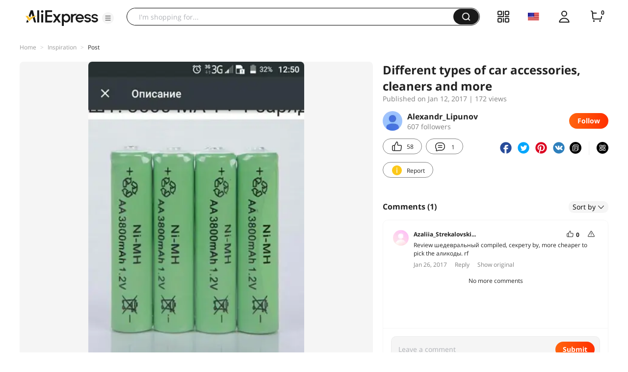

--- FILE ---
content_type: application/javascript
request_url: https://aplus.aliexpress.com/eg.js?t=1769827760003
body_size: 75
content:
window.goldlog=(window.goldlog||{});goldlog.Etag="slsEIu+EP00CAQOOuN5GQeE3";goldlog.stag=2;